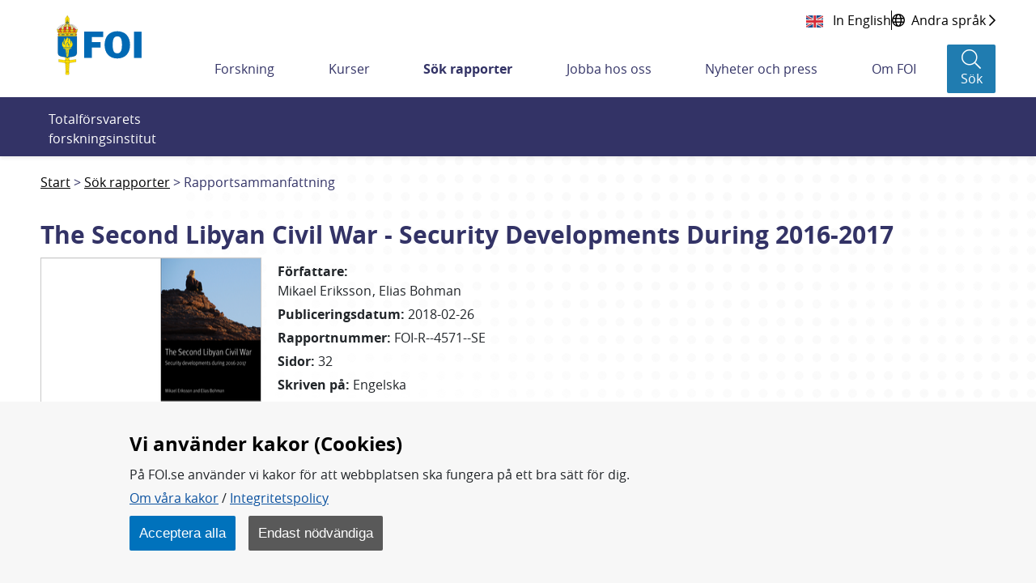

--- FILE ---
content_type: text/css
request_url: https://www.foi.se/webapp-resource/4.178cd742167303e461b18/360.18b633d719a7ab40bc41f8/1764310473080/webapp-assets.css
body_size: 616
content:
a.get-report-button-ob939r{color:#000}.button.get-report-button-ob939r{background-color:#207cb1;border:1px solid #207cb1;border-radius:2px;color:#fff;cursor:pointer;display:inline-block;font-size:16px;font-weight:400;line-height:1.5;padding:6px 12px;text-align:center;text-decoration:none;transition:color .15s ease-in-out,background-color .15s ease-in-out,border-color .15s ease-in-out,box-shadow .15s ease-in-out;-webkit-user-select:none;user-select:none;vertical-align:middle}.button.get-report-button-ob939r:hover{background-color:#1a6591;border-color:#185e86;text-decoration:underline}.report.app-12gk8b{display:flex}@media screen and (max-width:550px){.report.app-12gk8b{display:block}}.content-wrapper.app-12gk8b{margin-left:20px}@media screen and (max-width:550px){.content-wrapper.app-12gk8b{margin-left:0}}h2.app-12gk8b{color:#2e365d;font-size:18px;font-weight:700;margin-top:0}.image.app-12gk8b{height:200px}p,p.app-12gk8b{margin:5px 0 0!important}.report.app-12gk8b ul{display:inline;list-style-type:none;padding:0}.report.app-12gk8b ul li{display:inline}.report.app-12gk8b ul li:after{content:", ";margin-left:-3px}.report.app-12gk8b ul li:last-of-type:after{content:""}.bold{font-weight:700}.authors-container,.keywords-container{margin-top:5px}.authors-container p.app-12gk8b,.keywords-container p.app-12gk8b{display:inline}.button-wrapper.app-12gk8b{display:flex;flex-direction:row;flex-wrap:wrap;justify-content:flex-end;width:100%}.abstract.app-12gk8b{margin-bottom:1.5em}


--- FILE ---
content_type: text/javascript
request_url: https://www.foi.se/webapp-resource/4.178cd742167303e461b18/360.18b633d719a7ab40bc41f8/1764310473080/webapp-assets.js
body_size: 165
content:
AppRegistry.registerBundle({applicationId:'se.soleil.ReportSummary|1.0.7',bundle: {}});
AppRegistry.registerModule({applicationId:'se.soleil.ReportSummary|1.0.7',path:'/main',module:function(define){'use strict';}});

--- FILE ---
content_type: text/javascript
request_url: https://www.foi.se/webapp-resource/4.178cd742167303e461b18/360.2f6a97f619b2374cd153a5/1769502555700/webapp-assets.js
body_size: 1836
content:
AppRegistry.registerBundle({applicationId:'toast-message|1.0.2',bundle: {"en":{"settings":"Settings","heading":"Heading","name":"Name","link":"Link","hello":"Hello","text":"Text"},"sv":{"settings":"Inställningar","heading":"Rubrik","name":"Namn","link":"Länk","hello":"Hej","text":"Text"}}});
AppRegistry.registerModule({applicationId:'toast-message|1.0.2',path:'/main',module:function(define){'use strict';define(["react","react-dom","requester","router"],function(e,t,r,n){return function(){var o={214(e){"use strict";e.exports=r},342(e,t,r){"use strict";var n=r(398);n.createRoot,t.c=n.hydrateRoot},352(e,t,r){e.exports=r(834)()},398(e){"use strict";e.exports=t},489(e){"use strict";e.exports="SECRET_DO_NOT_PASS_THIS_OR_YOU_WILL_BE_FIRED"},697(e){"use strict";e.exports=n},834(e,t,r){"use strict";var n=r(489);function o(){}function a(){}a.resetWarningCache=o,e.exports=function(){function e(e,t,r,o,a,s){if(s!==n){var i=new Error("Calling PropTypes validators directly is not supported by the `prop-types` package. Use PropTypes.checkPropTypes() to call them. Read more at http://fb.me/use-check-prop-types");throw i.name="Invariant Violation",i}}function t(){return e}e.isRequired=e;var r={array:e,bigint:e,bool:e,func:e,number:e,object:e,string:e,symbol:e,any:e,arrayOf:t,element:e,elementType:e,instanceOf:t,node:e,objectOf:t,oneOf:t,oneOfType:t,shape:t,exact:t,checkPropTypes:a,resetWarningCache:o};return r.PropTypes=r,r}},959(t){"use strict";t.exports=e}},a={};function s(e){var t=a[e];if(void 0!==t)return t.exports;var r=a[e]={exports:{}};return o[e](r,r.exports,s),r.exports}s.n=function(e){var t=e&&e.__esModule?function(){return e.default}:function(){return e};return s.d(t,{a:t}),t},s.d=function(e,t){for(var r in t)s.o(t,r)&&!s.o(e,r)&&Object.defineProperty(e,r,{enumerable:!0,get:t[r]})},s.o=function(e,t){return Object.prototype.hasOwnProperty.call(e,t)},s.r=function(e){"undefined"!=typeof Symbol&&Symbol.toStringTag&&Object.defineProperty(e,Symbol.toStringTag,{value:"Module"}),Object.defineProperty(e,"__esModule",{value:!0})};var i={};return function(){"use strict";s.r(i),s.d(i,{default:function(){return m}});var e=s(959),t=s(342),r=s(352),n=s.n(r),o=s(697),a=s.n(o),c=s(214),l=s.n(c);const u=a().getStandaloneUrl("/toast/state"),p=a().getStandaloneUrl("/toast/close"),f=({heading:t,text:r,link:n})=>{const[o,a]=e.useState(!1);return e.useEffect(()=>{let e=null;if((()=>{const e=window.location.pathname||"",t="/en"===e||e.startsWith("/en/"),r=(document.documentElement.lang||"").toLowerCase().startsWith("en");return t||r})())return;const t=()=>{l().doGet({url:u}).then(({visible:r,remainingMs:n})=>{r?a(!0):n>0&&(e=window.setTimeout(t,n))}).catch(()=>{})};return t(),()=>{e&&window.clearTimeout(e)}},[]),o?e.createElement("div",{className:"l7_LxC0HCQNKWZ5yIYp3",role:"status","aria-live":"polite",onClick:()=>{a(!1),l().doPost({url:p}).catch(()=>{}),n&&(window.location.href=n)},tabIndex:0},e.createElement("button",{type:"button","aria-label":"Stäng",onClick:e=>{e.stopPropagation(),l().doPost({url:p}).catch(()=>{}),a(!1)},className:"TW8z51tSGY4YgbcY3F7X"},"×"),e.createElement("div",{className:"a7FpnxRajGUUKmZMIFct"},t),e.createElement("div",{className:"Ea6DtjI7gtxTM40wCzvR"},e.createElement("div",{className:"VJneO4bQXyGi9foDG58D"},r))):null};f.propTypes={heading:n().string,text:n().string,link:n().string},f.defaultProps={heading:"Hjälp oss att förbättra foi.se",text:"Klicka här för att svara på ett antal frågor om vår webbplats",link:"/om-foi/folj-fois-arbete/om-webbplatsen/hjalp-oss-forbattra-fois-webbplats"};var d=f,m=(r,n)=>{(0,t.c)(n,e.createElement(d,{heading:r.heading,text:r.text,link:r.link}))}}(),i}()});}});

--- FILE ---
content_type: text/javascript
request_url: https://www.foi.se/webapp-resource/4.178cd742167303e461b18/360.51070ef419b0ae31af6d0/1765775498588/webapp-assets.js
body_size: 160
content:
AppRegistry.registerBundle({applicationId:'se.soleil.topMenu|1.2.0',bundle: {}});
AppRegistry.registerModule({applicationId:'se.soleil.topMenu|1.2.0',path:'/main',module:function(define){'use strict';}});